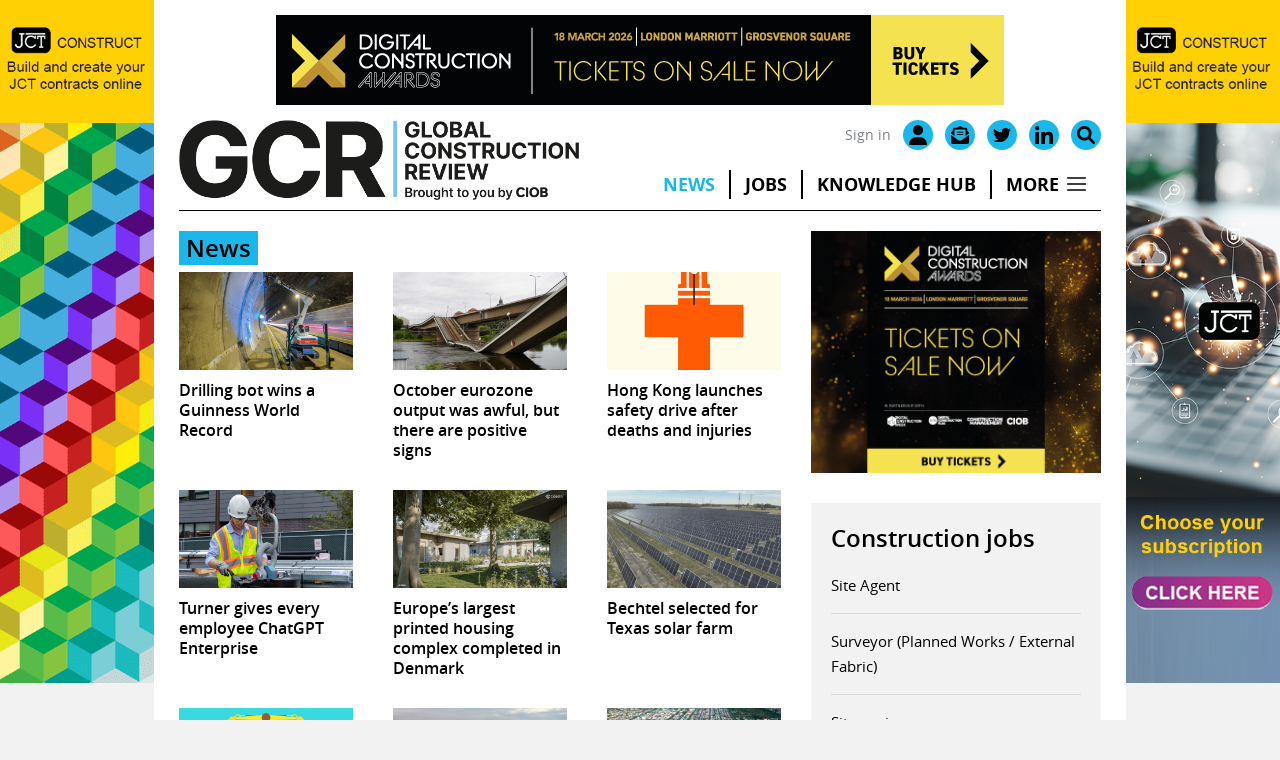

--- FILE ---
content_type: text/html; charset=utf8
request_url: https://www.globalconstructionreview.com/category/news/page/7/
body_size: 14515
content:
<!DOCTYPE html>
<html lang="en-GB">
<head>
	<meta charset="UTF-8">
	<link rel="profile" href="https://gmpg.org/xfn/11">
	<meta name='robots' content='index, follow, max-image-preview:large, max-snippet:-1, max-video-preview:-1' />

	<!-- This site is optimized with the Yoast SEO plugin v25.7 - https://yoast.com/wordpress/plugins/seo/ -->
	<title>News Archives - Page 7 of 716 - Global Construction Review</title>
<link crossorigin data-rocket-preconnect href="https://fonts.googleapis.com" rel="preconnect">
<link crossorigin data-rocket-preconnect href="https://www.google-analytics.com" rel="preconnect">
<link crossorigin data-rocket-preconnect href="https://www.googletagmanager.com" rel="preconnect">
<link crossorigin data-rocket-preconnect href="https://static.hotjar.com" rel="preconnect">
<link crossorigin data-rocket-preconnect href="https://script.hotjar.com" rel="preconnect">
<link crossorigin data-rocket-preconnect href="https://ads.atompublishing.co.uk" rel="preconnect">
<link data-rocket-preload as="style" href="https://fonts.googleapis.com/css2?family=Inter:wght@400;600;700&#038;display=swap" rel="preload">
<link href="https://fonts.googleapis.com/css2?family=Inter:wght@400;600;700&#038;display=swap" media="print" onload="this.media=&#039;all&#039;" rel="stylesheet">
<noscript><link rel="stylesheet" href="https://fonts.googleapis.com/css2?family=Inter:wght@400;600;700&#038;display=swap"></noscript><link rel="preload" data-rocket-preload as="image" href="https://ads.atompublishing.co.uk/images/ed5754441e4152d5ff389b2577fbdfce.gif" fetchpriority="high">
	<link rel="canonical" href="https://www.globalconstructionreview.com/category/news/page/7/" />
	<link rel="prev" href="https://www.globalconstructionreview.com/category/news/page/6/" />
	<link rel="next" href="https://www.globalconstructionreview.com/category/news/page/8/" />
	<meta property="og:locale" content="en_GB" />
	<meta property="og:type" content="article" />
	<meta property="og:title" content="News Archives - Page 7 of 716 - Global Construction Review" />
	<meta property="og:url" content="https://www.globalconstructionreview.com/category/news/" />
	<meta property="og:site_name" content="Global Construction Review" />
	<meta property="og:image" content="https://www.globalconstructionreview.com/wp-content/uploads/2022/03/fb-placeholder.png" />
	<meta property="og:image:width" content="1200" />
	<meta property="og:image:height" content="630" />
	<meta property="og:image:type" content="image/png" />
	<meta name="twitter:card" content="summary_large_image" />
	<meta name="twitter:site" content="@globalconreview" />
	<script type="application/ld+json" class="yoast-schema-graph">{"@context":"https://schema.org","@graph":[{"@type":"CollectionPage","@id":"https://www.globalconstructionreview.com/category/news/","url":"https://www.globalconstructionreview.com/category/news/page/7/","name":"News Archives - Page 7 of 716 - Global Construction Review","isPartOf":{"@id":"https://www.globalconstructionreview.com/#website"},"primaryImageOfPage":{"@id":"https://www.globalconstructionreview.com/category/news/page/7/#primaryimage"},"image":{"@id":"https://www.globalconstructionreview.com/category/news/page/7/#primaryimage"},"thumbnailUrl":"https://www.globalconstructionreview.com/wp-content/uploads/2025/11/bouygues.png","breadcrumb":{"@id":"https://www.globalconstructionreview.com/category/news/page/7/#breadcrumb"},"inLanguage":"en-GB"},{"@type":"ImageObject","inLanguage":"en-GB","@id":"https://www.globalconstructionreview.com/category/news/page/7/#primaryimage","url":"https://www.globalconstructionreview.com/wp-content/uploads/2025/11/bouygues.png","contentUrl":"https://www.globalconstructionreview.com/wp-content/uploads/2025/11/bouygues.png","width":1000,"height":558},{"@type":"BreadcrumbList","@id":"https://www.globalconstructionreview.com/category/news/page/7/#breadcrumb","itemListElement":[{"@type":"ListItem","position":1,"name":"Home","item":"https://www.globalconstructionreview.com/"},{"@type":"ListItem","position":2,"name":"News"}]},{"@type":"WebSite","@id":"https://www.globalconstructionreview.com/#website","url":"https://www.globalconstructionreview.com/","name":"Global Construction Review","description":"","publisher":{"@id":"https://www.globalconstructionreview.com/#organization"},"potentialAction":[{"@type":"SearchAction","target":{"@type":"EntryPoint","urlTemplate":"https://www.globalconstructionreview.com/?s={search_term_string}"},"query-input":{"@type":"PropertyValueSpecification","valueRequired":true,"valueName":"search_term_string"}}],"inLanguage":"en-GB"},{"@type":"Organization","@id":"https://www.globalconstructionreview.com/#organization","name":"Global Construction Review","url":"https://www.globalconstructionreview.com/","logo":{"@type":"ImageObject","inLanguage":"en-GB","@id":"https://www.globalconstructionreview.com/#/schema/logo/image/","url":"https://www.globalconstructionreview.com/wp-content/uploads/2021/04/GCR_logo.png.pagespeed.ce_.MM7TaD7CTU.png","contentUrl":"https://www.globalconstructionreview.com/wp-content/uploads/2021/04/GCR_logo.png.pagespeed.ce_.MM7TaD7CTU.png","width":657,"height":300,"caption":"Global Construction Review"},"image":{"@id":"https://www.globalconstructionreview.com/#/schema/logo/image/"},"sameAs":["https://x.com/globalconreview","https://www.linkedin.com/company/the-chartered-institute-of-building-ciob/"]}]}</script>
	<!-- / Yoast SEO plugin. -->


<link href='https://fonts.gstatic.com' crossorigin rel='preconnect' />
<link rel="alternate" type="application/rss+xml" title="Global Construction Review &raquo; Feed" href="https://www.globalconstructionreview.com/feed/" />
<link rel="alternate" type="application/rss+xml" title="Global Construction Review &raquo; Comments Feed" href="https://www.globalconstructionreview.com/comments/feed/" />
<script type="text/javascript" id="wpp-js" src="https://www.globalconstructionreview.com/wp-content/plugins/wordpress-popular-posts/assets/js/wpp.min.js?ver=7.3.3" data-sampling="1" data-sampling-rate="2" data-api-url="https://www.globalconstructionreview.com/wp-json/wordpress-popular-posts" data-post-id="0" data-token="a802c7c425" data-lang="0" data-debug="0"></script>
<link rel="alternate" type="application/rss+xml" title="Global Construction Review &raquo; News Category Feed" href="https://www.globalconstructionreview.com/category/news/feed/" />
<style id='wp-img-auto-sizes-contain-inline-css' type='text/css'>
img:is([sizes=auto i],[sizes^="auto," i]){contain-intrinsic-size:3000px 1500px}
/*# sourceURL=wp-img-auto-sizes-contain-inline-css */
</style>
<style id='wp-block-library-inline-css' type='text/css'>
:root{--wp-block-synced-color:#7a00df;--wp-block-synced-color--rgb:122,0,223;--wp-bound-block-color:var(--wp-block-synced-color);--wp-editor-canvas-background:#ddd;--wp-admin-theme-color:#007cba;--wp-admin-theme-color--rgb:0,124,186;--wp-admin-theme-color-darker-10:#006ba1;--wp-admin-theme-color-darker-10--rgb:0,107,160.5;--wp-admin-theme-color-darker-20:#005a87;--wp-admin-theme-color-darker-20--rgb:0,90,135;--wp-admin-border-width-focus:2px}@media (min-resolution:192dpi){:root{--wp-admin-border-width-focus:1.5px}}.wp-element-button{cursor:pointer}:root .has-very-light-gray-background-color{background-color:#eee}:root .has-very-dark-gray-background-color{background-color:#313131}:root .has-very-light-gray-color{color:#eee}:root .has-very-dark-gray-color{color:#313131}:root .has-vivid-green-cyan-to-vivid-cyan-blue-gradient-background{background:linear-gradient(135deg,#00d084,#0693e3)}:root .has-purple-crush-gradient-background{background:linear-gradient(135deg,#34e2e4,#4721fb 50%,#ab1dfe)}:root .has-hazy-dawn-gradient-background{background:linear-gradient(135deg,#faaca8,#dad0ec)}:root .has-subdued-olive-gradient-background{background:linear-gradient(135deg,#fafae1,#67a671)}:root .has-atomic-cream-gradient-background{background:linear-gradient(135deg,#fdd79a,#004a59)}:root .has-nightshade-gradient-background{background:linear-gradient(135deg,#330968,#31cdcf)}:root .has-midnight-gradient-background{background:linear-gradient(135deg,#020381,#2874fc)}:root{--wp--preset--font-size--normal:16px;--wp--preset--font-size--huge:42px}.has-regular-font-size{font-size:1em}.has-larger-font-size{font-size:2.625em}.has-normal-font-size{font-size:var(--wp--preset--font-size--normal)}.has-huge-font-size{font-size:var(--wp--preset--font-size--huge)}.has-text-align-center{text-align:center}.has-text-align-left{text-align:left}.has-text-align-right{text-align:right}.has-fit-text{white-space:nowrap!important}#end-resizable-editor-section{display:none}.aligncenter{clear:both}.items-justified-left{justify-content:flex-start}.items-justified-center{justify-content:center}.items-justified-right{justify-content:flex-end}.items-justified-space-between{justify-content:space-between}.screen-reader-text{border:0;clip-path:inset(50%);height:1px;margin:-1px;overflow:hidden;padding:0;position:absolute;width:1px;word-wrap:normal!important}.screen-reader-text:focus{background-color:#ddd;clip-path:none;color:#444;display:block;font-size:1em;height:auto;left:5px;line-height:normal;padding:15px 23px 14px;text-decoration:none;top:5px;width:auto;z-index:100000}html :where(.has-border-color){border-style:solid}html :where([style*=border-top-color]){border-top-style:solid}html :where([style*=border-right-color]){border-right-style:solid}html :where([style*=border-bottom-color]){border-bottom-style:solid}html :where([style*=border-left-color]){border-left-style:solid}html :where([style*=border-width]){border-style:solid}html :where([style*=border-top-width]){border-top-style:solid}html :where([style*=border-right-width]){border-right-style:solid}html :where([style*=border-bottom-width]){border-bottom-style:solid}html :where([style*=border-left-width]){border-left-style:solid}html :where(img[class*=wp-image-]){height:auto;max-width:100%}:where(figure){margin:0 0 1em}html :where(.is-position-sticky){--wp-admin--admin-bar--position-offset:var(--wp-admin--admin-bar--height,0px)}@media screen and (max-width:600px){html :where(.is-position-sticky){--wp-admin--admin-bar--position-offset:0px}}

/*# sourceURL=wp-block-library-inline-css */
</style><style id='global-styles-inline-css' type='text/css'>
:root{--wp--preset--aspect-ratio--square: 1;--wp--preset--aspect-ratio--4-3: 4/3;--wp--preset--aspect-ratio--3-4: 3/4;--wp--preset--aspect-ratio--3-2: 3/2;--wp--preset--aspect-ratio--2-3: 2/3;--wp--preset--aspect-ratio--16-9: 16/9;--wp--preset--aspect-ratio--9-16: 9/16;--wp--preset--color--black: #000000;--wp--preset--color--cyan-bluish-gray: #abb8c3;--wp--preset--color--white: #ffffff;--wp--preset--color--pale-pink: #f78da7;--wp--preset--color--vivid-red: #cf2e2e;--wp--preset--color--luminous-vivid-orange: #ff6900;--wp--preset--color--luminous-vivid-amber: #fcb900;--wp--preset--color--light-green-cyan: #7bdcb5;--wp--preset--color--vivid-green-cyan: #00d084;--wp--preset--color--pale-cyan-blue: #8ed1fc;--wp--preset--color--vivid-cyan-blue: #0693e3;--wp--preset--color--vivid-purple: #9b51e0;--wp--preset--color--blue: #05306F;--wp--preset--color--grey: #FAFAFA;--wp--preset--gradient--vivid-cyan-blue-to-vivid-purple: linear-gradient(135deg,rgb(6,147,227) 0%,rgb(155,81,224) 100%);--wp--preset--gradient--light-green-cyan-to-vivid-green-cyan: linear-gradient(135deg,rgb(122,220,180) 0%,rgb(0,208,130) 100%);--wp--preset--gradient--luminous-vivid-amber-to-luminous-vivid-orange: linear-gradient(135deg,rgb(252,185,0) 0%,rgb(255,105,0) 100%);--wp--preset--gradient--luminous-vivid-orange-to-vivid-red: linear-gradient(135deg,rgb(255,105,0) 0%,rgb(207,46,46) 100%);--wp--preset--gradient--very-light-gray-to-cyan-bluish-gray: linear-gradient(135deg,rgb(238,238,238) 0%,rgb(169,184,195) 100%);--wp--preset--gradient--cool-to-warm-spectrum: linear-gradient(135deg,rgb(74,234,220) 0%,rgb(151,120,209) 20%,rgb(207,42,186) 40%,rgb(238,44,130) 60%,rgb(251,105,98) 80%,rgb(254,248,76) 100%);--wp--preset--gradient--blush-light-purple: linear-gradient(135deg,rgb(255,206,236) 0%,rgb(152,150,240) 100%);--wp--preset--gradient--blush-bordeaux: linear-gradient(135deg,rgb(254,205,165) 0%,rgb(254,45,45) 50%,rgb(107,0,62) 100%);--wp--preset--gradient--luminous-dusk: linear-gradient(135deg,rgb(255,203,112) 0%,rgb(199,81,192) 50%,rgb(65,88,208) 100%);--wp--preset--gradient--pale-ocean: linear-gradient(135deg,rgb(255,245,203) 0%,rgb(182,227,212) 50%,rgb(51,167,181) 100%);--wp--preset--gradient--electric-grass: linear-gradient(135deg,rgb(202,248,128) 0%,rgb(113,206,126) 100%);--wp--preset--gradient--midnight: linear-gradient(135deg,rgb(2,3,129) 0%,rgb(40,116,252) 100%);--wp--preset--font-size--small: 14px;--wp--preset--font-size--medium: 20px;--wp--preset--font-size--large: 24px;--wp--preset--font-size--x-large: 42px;--wp--preset--font-size--normal: 20px;--wp--preset--spacing--20: 0.44rem;--wp--preset--spacing--30: 0.67rem;--wp--preset--spacing--40: 1rem;--wp--preset--spacing--50: 1.5rem;--wp--preset--spacing--60: 2.25rem;--wp--preset--spacing--70: 3.38rem;--wp--preset--spacing--80: 5.06rem;--wp--preset--shadow--natural: 6px 6px 9px rgba(0, 0, 0, 0.2);--wp--preset--shadow--deep: 12px 12px 50px rgba(0, 0, 0, 0.4);--wp--preset--shadow--sharp: 6px 6px 0px rgba(0, 0, 0, 0.2);--wp--preset--shadow--outlined: 6px 6px 0px -3px rgb(255, 255, 255), 6px 6px rgb(0, 0, 0);--wp--preset--shadow--crisp: 6px 6px 0px rgb(0, 0, 0);}:where(.is-layout-flex){gap: 0.5em;}:where(.is-layout-grid){gap: 0.5em;}body .is-layout-flex{display: flex;}.is-layout-flex{flex-wrap: wrap;align-items: center;}.is-layout-flex > :is(*, div){margin: 0;}body .is-layout-grid{display: grid;}.is-layout-grid > :is(*, div){margin: 0;}:where(.wp-block-columns.is-layout-flex){gap: 2em;}:where(.wp-block-columns.is-layout-grid){gap: 2em;}:where(.wp-block-post-template.is-layout-flex){gap: 1.25em;}:where(.wp-block-post-template.is-layout-grid){gap: 1.25em;}.has-black-color{color: var(--wp--preset--color--black) !important;}.has-cyan-bluish-gray-color{color: var(--wp--preset--color--cyan-bluish-gray) !important;}.has-white-color{color: var(--wp--preset--color--white) !important;}.has-pale-pink-color{color: var(--wp--preset--color--pale-pink) !important;}.has-vivid-red-color{color: var(--wp--preset--color--vivid-red) !important;}.has-luminous-vivid-orange-color{color: var(--wp--preset--color--luminous-vivid-orange) !important;}.has-luminous-vivid-amber-color{color: var(--wp--preset--color--luminous-vivid-amber) !important;}.has-light-green-cyan-color{color: var(--wp--preset--color--light-green-cyan) !important;}.has-vivid-green-cyan-color{color: var(--wp--preset--color--vivid-green-cyan) !important;}.has-pale-cyan-blue-color{color: var(--wp--preset--color--pale-cyan-blue) !important;}.has-vivid-cyan-blue-color{color: var(--wp--preset--color--vivid-cyan-blue) !important;}.has-vivid-purple-color{color: var(--wp--preset--color--vivid-purple) !important;}.has-black-background-color{background-color: var(--wp--preset--color--black) !important;}.has-cyan-bluish-gray-background-color{background-color: var(--wp--preset--color--cyan-bluish-gray) !important;}.has-white-background-color{background-color: var(--wp--preset--color--white) !important;}.has-pale-pink-background-color{background-color: var(--wp--preset--color--pale-pink) !important;}.has-vivid-red-background-color{background-color: var(--wp--preset--color--vivid-red) !important;}.has-luminous-vivid-orange-background-color{background-color: var(--wp--preset--color--luminous-vivid-orange) !important;}.has-luminous-vivid-amber-background-color{background-color: var(--wp--preset--color--luminous-vivid-amber) !important;}.has-light-green-cyan-background-color{background-color: var(--wp--preset--color--light-green-cyan) !important;}.has-vivid-green-cyan-background-color{background-color: var(--wp--preset--color--vivid-green-cyan) !important;}.has-pale-cyan-blue-background-color{background-color: var(--wp--preset--color--pale-cyan-blue) !important;}.has-vivid-cyan-blue-background-color{background-color: var(--wp--preset--color--vivid-cyan-blue) !important;}.has-vivid-purple-background-color{background-color: var(--wp--preset--color--vivid-purple) !important;}.has-black-border-color{border-color: var(--wp--preset--color--black) !important;}.has-cyan-bluish-gray-border-color{border-color: var(--wp--preset--color--cyan-bluish-gray) !important;}.has-white-border-color{border-color: var(--wp--preset--color--white) !important;}.has-pale-pink-border-color{border-color: var(--wp--preset--color--pale-pink) !important;}.has-vivid-red-border-color{border-color: var(--wp--preset--color--vivid-red) !important;}.has-luminous-vivid-orange-border-color{border-color: var(--wp--preset--color--luminous-vivid-orange) !important;}.has-luminous-vivid-amber-border-color{border-color: var(--wp--preset--color--luminous-vivid-amber) !important;}.has-light-green-cyan-border-color{border-color: var(--wp--preset--color--light-green-cyan) !important;}.has-vivid-green-cyan-border-color{border-color: var(--wp--preset--color--vivid-green-cyan) !important;}.has-pale-cyan-blue-border-color{border-color: var(--wp--preset--color--pale-cyan-blue) !important;}.has-vivid-cyan-blue-border-color{border-color: var(--wp--preset--color--vivid-cyan-blue) !important;}.has-vivid-purple-border-color{border-color: var(--wp--preset--color--vivid-purple) !important;}.has-vivid-cyan-blue-to-vivid-purple-gradient-background{background: var(--wp--preset--gradient--vivid-cyan-blue-to-vivid-purple) !important;}.has-light-green-cyan-to-vivid-green-cyan-gradient-background{background: var(--wp--preset--gradient--light-green-cyan-to-vivid-green-cyan) !important;}.has-luminous-vivid-amber-to-luminous-vivid-orange-gradient-background{background: var(--wp--preset--gradient--luminous-vivid-amber-to-luminous-vivid-orange) !important;}.has-luminous-vivid-orange-to-vivid-red-gradient-background{background: var(--wp--preset--gradient--luminous-vivid-orange-to-vivid-red) !important;}.has-very-light-gray-to-cyan-bluish-gray-gradient-background{background: var(--wp--preset--gradient--very-light-gray-to-cyan-bluish-gray) !important;}.has-cool-to-warm-spectrum-gradient-background{background: var(--wp--preset--gradient--cool-to-warm-spectrum) !important;}.has-blush-light-purple-gradient-background{background: var(--wp--preset--gradient--blush-light-purple) !important;}.has-blush-bordeaux-gradient-background{background: var(--wp--preset--gradient--blush-bordeaux) !important;}.has-luminous-dusk-gradient-background{background: var(--wp--preset--gradient--luminous-dusk) !important;}.has-pale-ocean-gradient-background{background: var(--wp--preset--gradient--pale-ocean) !important;}.has-electric-grass-gradient-background{background: var(--wp--preset--gradient--electric-grass) !important;}.has-midnight-gradient-background{background: var(--wp--preset--gradient--midnight) !important;}.has-small-font-size{font-size: var(--wp--preset--font-size--small) !important;}.has-medium-font-size{font-size: var(--wp--preset--font-size--medium) !important;}.has-large-font-size{font-size: var(--wp--preset--font-size--large) !important;}.has-x-large-font-size{font-size: var(--wp--preset--font-size--x-large) !important;}
/*# sourceURL=global-styles-inline-css */
</style>

<style id='classic-theme-styles-inline-css' type='text/css'>
/*! This file is auto-generated */
.wp-block-button__link{color:#fff;background-color:#32373c;border-radius:9999px;box-shadow:none;text-decoration:none;padding:calc(.667em + 2px) calc(1.333em + 2px);font-size:1.125em}.wp-block-file__button{background:#32373c;color:#fff;text-decoration:none}
/*# sourceURL=/wp-includes/css/classic-themes.min.css */
</style>
<link rel='stylesheet' id='wpa-css-css' href='https://www.globalconstructionreview.com/wp-content/plugins/honeypot/includes/css/wpa.css?ver=2.2.05' type='text/css' media='all' />
<link rel='stylesheet' id='wordpress-popular-posts-css-css' href='https://www.globalconstructionreview.com/wp-content/plugins/wordpress-popular-posts/assets/css/wpp.css?ver=7.3.3' type='text/css' media='all' />
<link rel='stylesheet' id='fancybox-css' href='https://www.globalconstructionreview.com/wp-content/themes/base/assets/css/fancybox-core.css?ver=6.9' type='text/css' media='all' />
<link rel='stylesheet' id='aos-css' href='https://www.globalconstructionreview.com/wp-content/themes/base/assets/css/aos.css?ver=6.9' type='text/css' media='all' />
<link rel='stylesheet' id='tiny-slider-css' href='https://www.globalconstructionreview.com/wp-content/themes/base/assets/css/tiny-slider.css?ver=6.9' type='text/css' media='all' />
<link rel='stylesheet' id='ea-style-css' href='https://www.globalconstructionreview.com/wp-content/themes/base/assets/css/main.css?ver=1688554283' type='text/css' media='all' />
<link rel='stylesheet' id='child-theme-css-css' href='https://www.globalconstructionreview.com/wp-content/themes/base-child/style.css?ver=1760955903' type='text/css' media='all' />
<script type="text/javascript" src="https://www.globalconstructionreview.com/wp-includes/js/jquery/jquery.min.js?ver=3.7.1" id="jquery-core-js"></script>
<link rel="https://api.w.org/" href="https://www.globalconstructionreview.com/wp-json/" /><link rel="alternate" title="JSON" type="application/json" href="https://www.globalconstructionreview.com/wp-json/wp/v2/categories/8" /><link rel="preconnect" href="https://cdnjs.cloudflare.com">            <style id="wpp-loading-animation-styles">@-webkit-keyframes bgslide{from{background-position-x:0}to{background-position-x:-200%}}@keyframes bgslide{from{background-position-x:0}to{background-position-x:-200%}}.wpp-widget-block-placeholder,.wpp-shortcode-placeholder{margin:0 auto;width:60px;height:3px;background:#dd3737;background:linear-gradient(90deg,#dd3737 0%,#571313 10%,#dd3737 100%);background-size:200% auto;border-radius:3px;-webkit-animation:bgslide 1s infinite linear;animation:bgslide 1s infinite linear}</style>
            <meta charset="UTF-8"><meta name="viewport" content="width=device-width, initial-scale=1"><link rel="profile" href="https://gmpg.org/xfn/11"><link rel="pingback" href="https://www.globalconstructionreview.com/xmlrpc.php">    <link rel="icon" href="https://www.globalconstructionreview.com/wp-content/uploads/2022/07/cropped-GCR-favicon_compressed-32x32.png" sizes="32x32" />
<link rel="icon" href="https://www.globalconstructionreview.com/wp-content/uploads/2022/07/cropped-GCR-favicon_compressed-192x192.png" sizes="192x192" />
<link rel="apple-touch-icon" href="https://www.globalconstructionreview.com/wp-content/uploads/2022/07/cropped-GCR-favicon_compressed-180x180.png" />
<meta name="msapplication-TileImage" content="https://www.globalconstructionreview.com/wp-content/uploads/2022/07/cropped-GCR-favicon_compressed-270x270.png" />
	<link rel="preconnect" href="https://fonts.gstatic.com" crossorigin>
 

<!-- Google Tag Manager -->
<script>(function(w,d,s,l,i){w[l]=w[l]||[];w[l].push({'gtm.start':
new Date().getTime(),event:'gtm.js'});var f=d.getElementsByTagName(s)[0],
j=d.createElement(s),dl=l!='dataLayer'?'&l='+l:'';j.async=true;j.src=
'https://www.googletagmanager.com/gtm.js?id='+i+dl;f.parentNode.insertBefore(j,f);
})(window,document,'script','dataLayer','GTM-PXW2JLS');</script>
<!-- End Google Tag Manager -->

<!-- Global site tag (gtag.js) - Google Analytics -->
<script async src="https://www.googletagmanager.com/gtag/js?id=UA-367605-6"></script>
<script>
  window.dataLayer = window.dataLayer || [];
  function gtag(){dataLayer.push(arguments);}
  gtag('js', new Date());

  gtag('config', 'UA-367605-6');
</script>

<!-- Google tag GA4 (gtag.js) -->
<script async src="https://www.googletagmanager.com/gtag/js?id=G-JZLCV1TZP7"></script>
<script>
  window.dataLayer = window.dataLayer || [];
  function gtag(){dataLayer.push(arguments);}
  gtag('js', new Date());

  gtag('config', 'G-JZLCV1TZP7');
</script>
<!-- End GA4 -->	<!--[if (lt IE 9)]><script src="https://cdnjs.cloudflare.com/ajax/libs/tiny-slider/2.9.3/min/tiny-slider.helper.ie8.js"></script><![endif]-->
<meta name="generator" content="WP Rocket 3.19.3" data-wpr-features="wpr_preconnect_external_domains wpr_oci wpr_image_dimensions wpr_preload_links wpr_desktop" /></head>

<body class="archive paged category category-news category-8 wp-embed-responsive paged-7 category-paged-7 wp-theme-base wp-child-theme-base-child user-registration-page">
<!-- Google Tag Manager (noscript) -->
<noscript><iframe src="https://www.googletagmanager.com/ns.html?id=GTM-PXW2JLS"
height="0" width="0" style="display:none;visibility:hidden"></iframe></noscript>
<!-- End Google Tag Manager (noscript) --> 
		<a class="skip-link screen-reader-text" href="#main-content">Skip to content</a>

<div  class="ad-container-fireplace">
<div  class="ad-container ad-container-fireplace-left"><ins data-revive-zoneid="40" data-revive-id="e9d126c914e0a94bda887430ad4165e1"></ins></div>
<div  class="ad-container ad-container-fireplace-right"><ins data-revive-zoneid="41" data-revive-id="e9d126c914e0a94bda887430ad4165e1"></ins></div>
</div>

        
	<header  id="masthead" class="site-header">
		<div  class="inside-header">
							    <script type="text/javascript">
jQuery(document).ready(function(){
 jQuery('.header-search-icon').click(function() {
   jQuery('.search-header-container').toggleClass('search-active');
  });
});

jQuery(document).ready(function(){
 jQuery('#menu-item-1511').click(function() {
 	jQuery('#menu-item-1511').toggleClass('more-active');
   jQuery('.more-header-container').toggleClass('more-active');
  });
});

jQuery(document).ready(function(){
 jQuery('#menu-item-53202').click(function() {
 	jQuery('#menu-item-53202').toggleClass('more-active');
   jQuery('.more-header-container').toggleClass('more-active');
  });
});

jQuery(document).ready(function(){
jQuery(window).scroll(function() {
	 
    if (jQuery(this).scrollTop() > 34){  
        jQuery('.ad-container-fireplace').addClass("adscroll");
    }
    else{
        jQuery('.ad-container-fireplace').removeClass("adscroll");
    }
});
});
</script>

<div  class="block-inner top-fireplace">
<div class="ad-container ad-container-fireplace-top"></div>
</div>

<div  class="block-inner heading-menu-container">
	<div class="head-ads-container header-column">
	           	<div class="ad-container ad-container-728-leaderboard">
<ins data-revive-zoneid="2" data-revive-id="e9d126c914e0a94bda887430ad4165e1"></ins>
</div>
	</div>

<div class="header-column icon-mobile-container">
		<div class="header-icon-container">
			<ul class="header-icons">
									<li class="register-login"><a href="/my-account/" aria-label="site login">Sign in</a></li>
								<li class="my-account"><a href="/my-account/" aria-label="my account"><img width="82" height="81" src="/wp-content/uploads/2021/04/login-icon.png" alt=""></a></li>
				<li class="header-search-icon"><a href="#" aria-label="Search" type="search-form"><img width="79" height="79" src="/wp-content/uploads/2021/04/search-icon.png" alt=""></a></li>
			</ul>
		</div>
</div>

<div class="header-column logo-menu-container">
	<div class="header-column header-logo-container">
		
					<a href="https://www.globalconstructionreview.com"><img width="1473" height="294" src="https://www.globalconstructionreview.com/wp-content/uploads/2022/08/gcr-logo-cropped.png" alt="Global Construction Review" /></a>
			</div>
	<div class="header-column menu-container">
		<div class="header-icon-container">
			<ul class="header-icons">
									<li class="register-login"><a href="/my-account/" aria-label="site login">Sign in</a></li>
								<li class="header-icon"><a href="/my-account/" aria-label="my account"><img width="448" height="511" src="/wp-content/uploads/2022/07/user-icon-black.svg" alt=""></a></li>
				<li class="header-icon"><a href="/newsletter/" rel="noopener" aria-label="Email"><img width="512" height="512" src="/wp-content/uploads/2022/07/mail-icon-black.svg" alt=""></a></li>
				<li class="header-icon"><a href="https://twitter.com/globalconreview" rel="noopener" aria-label="Twitter" target="_blank"><img width="511" height="415" src="/wp-content/uploads/2022/07/twitter-logo-black.svg" alt=""></a></li>
				<li class="header-icon"><a href="https://www.linkedin.com/company/global-construction-review/" rel="noopener" aria-label="LinkedIn" target="_blank"><img width="448" height="447" src="/wp-content/uploads/2022/07/linkedin-logo-black.svg" alt=""></a></li>
				<li class="header-search-icon header-icon"><a href="#" aria-label="Search" type="search-form"><img width="511" height="512" src="/wp-content/uploads/2022/07/search-icon-black.svg" alt=""></a></li>
			</ul>
		</div>
					<div class="menu-primary-menu-container"><ul id="menu-primary-menu" class="menu"><li id="menu-item-662" class="menu-item current-menu-item"><a href="https://www.globalconstructionreview.com/category/news/" aria-current="page">News</a></li>
<li id="menu-item-57477" class="menu-item"><a target="_blank" href="https://ciobjobs.com/?_gl=1*1ofa314*_ga*MjA3NzI1OTc2MS4xNjQ4MDM3MjQw*_ga_F61MZQDHYK*MTY2MjcyOTI2Ny4zMC4wLjE2NjI3MjkyNjcuMC4wLjA.">Jobs</a></li>
<li id="menu-item-69976" class="menu-item"><a href="https://www.globalconstructionreview.com/category/machinery/">Machinery</a></li>
<li id="menu-item-70749" class="menu-item"><a href="https://www.globalconstructionreview.com/category/knowledge-hub/">Knowledge Hub</a></li>
<li id="menu-item-663" class="menu-item"><a href="https://www.globalconstructionreview.com/category/perspectives/">Perspectives</a></li>
<li id="menu-item-1511" class="menu-item"><a href="#">More</a></li>
</ul></div>		
<div class="mobile-inline-icons">
<ul>
<li class="my-account"><a href="/my-account/" aria-label="my account"><img width="82" height="81" src="/wp-content/uploads/2021/04/login-icon.png" alt=""></a></li>
<li class="header-search-icon"><a href="#" aria-label="Search" type="search-form"><img width="79" height="79" src="/wp-content/uploads/2021/04/search-icon.png" alt=""></a></li>
</ul>
</div>

		<div class="menu-icon mobile-menu-icon">
			<div class="button_container" id="toggle">
<div class="mobile-menu-wrap">
<span class="top"></span>
<span class="middle"></span>
<span class="bottom"></span>
</div>
      		</div>
		</div>
		<div class="menu-wrap mobile-menu-container">
			<div class="menu-container-inner">
									<div class="menu-mobile-menu-container"><ul id="menu-mobile-menu" class="menu"><li id="menu-item-695" class="menu-item current-menu-item"><a href="https://www.globalconstructionreview.com/category/news/" aria-current="page">News</a></li>
<li id="menu-item-57476" class="menu-item"><a target="_blank" href="https://ciobjobs.com/?_gl=1*1ofa314*_ga*MjA3NzI1OTc2MS4xNjQ4MDM3MjQw*_ga_F61MZQDHYK*MTY2MjcyOTI2Ny4zMC4wLjE2NjI3MjkyNjcuMC4wLjA.">Jobs</a></li>
<li id="menu-item-69978" class="menu-item"><a href="https://www.globalconstructionreview.com/category/machinery/">Machinery</a></li>
<li id="menu-item-692" class="menu-item"><a href="https://www.globalconstructionreview.com/category/companies/">Companies</a></li>
<li id="menu-item-693" class="menu-item"><a href="https://www.globalconstructionreview.com/category/innovation/">Innovation</a></li>
<li id="menu-item-694" class="menu-item"><a href="https://www.globalconstructionreview.com/category/markets/">Markets</a></li>
<li id="menu-item-696" class="menu-item"><a href="https://www.globalconstructionreview.com/category/perspectives/">Perspectives</a></li>
<li id="menu-item-697" class="menu-item"><a href="https://www.globalconstructionreview.com/category/projects/">Projects</a></li>
<li id="menu-item-698" class="menu-item"><a href="https://www.globalconstructionreview.com/category/trends/">Trends</a></li>
<li id="menu-item-69979" class="menu-item"><a href="https://www.globalconstructionreview.com/category/video/">Video</a></li>
<li id="menu-item-64895" class="menu-item"><a href="https://www.globalconstructionreview.com/category/knowledge-hub/">Knowledge Hub</a></li>
</ul></div>								<div class="mobile-menu-top">
					
<form role="search" method="get" class="search-form" action="https://www.globalconstructionreview.com/">
	<label>
		<span class="screen-reader-text">Search for</span>
		<input type="search" class="search-field" placeholder="Search&hellip;" value="" name="s" title="Search for" />
	</label>
	<button type="submit" class="search-submit">Submit</button>
</form>
				</div>
				<div class="mobile-menu-bottom">
					<ul id="menu-mobile-menu-bottom" class="menu">
						<li><a href="/my-account/" aria-label="my account">My Account</a></li>
						<li class="menu-item"><a href="/newsletter/">Newsletter</a></li>
						<li class="menu-item"><a href="/advertising/">Advertise</a></li>
						<li class="menu-item"><a href="/contact-us/">Contact Us</a></li>
					</ul>
				</div>
				<div class="mobile-menu-bottom-social">
					<ul id="menu-mobile-menu-bottom-social" class="menu">
						<li class="menu-item"><a href="https://twitter.com/globalconreview" rel="noopener" aria-label="Twitter" target="_blank"><img width="511" height="415" src="/wp-content/uploads/2022/07/twitter-logo-white.svg" alt=""><span>Twitter</span></a></li>
						<li class="menu-item"><a href="https://www.linkedin.com/company/global-construction-review/" rel="noopener" aria-label="LinkedIn" target="_blank"><img width="448" height="447" src="/wp-content/uploads/2022/07/linkedin-logo-white.svg" alt=""><span>LinkedIn</span></a></li>
					</ul>
				</div>

			</div>
		</div>

	</div>
</div>
<div class="header-column search-header-container">
	<div class="header-column search-header-inner">	
		
<form role="search" method="get" class="search-form" action="https://www.globalconstructionreview.com/">
	<label>
		<span class="screen-reader-text">Search for</span>
		<input type="search" class="search-field" placeholder="Search&hellip;" value="" name="s" title="Search for" />
	</label>
	<button type="submit" class="search-submit">Submit</button>
</form>
	</div>
</div>
<div class="header-column more-header-container">
	<div class="header-column more-header-inner">
					<div class="menu-more-menu-container"><ul id="menu-more-menu" class="menu"><li id="menu-item-70757" class="menu-item"><a href="https://www.globalconstructionreview.com/category/knowledge-hub/">Knowledge Hub</a></li>
<li id="menu-item-69986" class="menu-item"><a href="https://www.globalconstructionreview.com/category/machinery/">Machinery</a></li>
<li id="menu-item-50878" class="menu-item"><a href="https://www.globalconstructionreview.com/category/perspectives/">Perspectives</a></li>
<li id="menu-item-50877" class="menu-item"><a href="https://www.globalconstructionreview.com/category/projects/">Projects</a></li>
<li id="menu-item-50876" class="menu-item"><a href="https://www.globalconstructionreview.com/category/trends/">Trends</a></li>
<li id="menu-item-69977" class="menu-item"><a href="https://www.globalconstructionreview.com/category/video/">Video</a></li>
<li id="menu-item-1509" class="menu-item"><a href="https://www.globalconstructionreview.com/category/innovation/">Innovation</a></li>
<li id="menu-item-1510" class="menu-item"><a href="https://www.globalconstructionreview.com/category/companies/">Companies</a></li>
<li id="menu-item-57478" class="menu-item"><a href="https://www.globalconstructionreview.com/category/markets/">Markets</a></li>
</ul></div>				<div class="more-bottom-column">
			<div class="more-column">
				<div class="more-column-head">
					<img width="81" height="80" src="/wp-content/uploads/2021/04/email-icon.png" alt="">
				<a href="/newsletter/">
					<strong>Newsletter</strong>
				</a>
				</div>
					<p class="more-column-para">Sign up to the GCR newsletter for free, delivered direct to your inbox.</p>
			</div>
			<div class="more-column">
				<div class="more-column-head">
				<img width="512" height="401" src="/wp-content/uploads/2021/04/megaphone-new.svg" alt="">
				<a href="/advertising/">
					<strong>Advertise</strong>
				</a>
				</div>
					<p class="more-column-para">Reach 97,000 UK and global construction experts.</p>
			</div>
		</div>
	</div>
</div>

		
	
</div>					</div><!-- .inside-header -->
	</header>

	<div  id="page" class="page-container">
		<div  id="main-content" class="site-content">

	<div  id="primary" class="content-area">
		<main class="site-main" role="main">
<div class="catgory-heading"><h1>News</h1></div>

<div class="post-loop-wrap">

<article id="post-71675" class="type-post hentry">
    <div class="inside-article">
        <div class="inside-article-inner">
        <div class="post-image">
            <a href="https://www.globalconstructionreview.com/drilling-bot-wins-a-guinness-world-record/" title="Drilling bot wins a Guinness World Record">
                            <img width="600" height="338" src="https://www.globalconstructionreview.com/wp-content/uploads/2025/11/fischer-BauBot-Guiness-World-Record_1-600x338.jpg" class="attachment-loop-size size-loop-size wp-post-image" alt="" decoding="async" fetchpriority="high" />                        </a>
        </div>
        <div class="post-content-wrap">
            <div class="post-title"><a href="https://www.globalconstructionreview.com/drilling-bot-wins-a-guinness-world-record/" title="Drilling bot wins a Guinness World Record"><h3 class="entry-title" itemprop="headline">Drilling bot wins a Guinness World Record</h3></a></div>
        </div>
    </div>
    </div><!-- .inside-article -->
</article><!-- #post-## -->

<article id="post-71672" class="type-post hentry">
    <div class="inside-article">
        <div class="inside-article-inner">
        <div class="post-image">
            <a href="https://www.globalconstructionreview.com/october-eurozone-output-was-awful-but-there-are-positive-signs/" title="October eurozone output was awful, but there are positive signs">
                            <img width="600" height="338" src="https://www.globalconstructionreview.com/wp-content/uploads/2025/11/150125-Carola-collapse-600x338.jpg" class="attachment-loop-size size-loop-size wp-post-image" alt="" decoding="async" />                        </a>
        </div>
        <div class="post-content-wrap">
            <div class="post-title"><a href="https://www.globalconstructionreview.com/october-eurozone-output-was-awful-but-there-are-positive-signs/" title="October eurozone output was awful, but there are positive signs"><h3 class="entry-title" itemprop="headline">October eurozone output was awful, but there are positive signs</h3></a></div>
        </div>
    </div>
    </div><!-- .inside-article -->
</article><!-- #post-## -->

<article id="post-71669" class="type-post hentry">
    <div class="inside-article">
        <div class="inside-article-inner">
        <div class="post-image">
            <a href="https://www.globalconstructionreview.com/hong-kong-launches-safety-drive-after-deaths-and-injuries/" title="Hong Kong launches safety drive after deaths and injuries">
                            <img width="600" height="338" src="https://www.globalconstructionreview.com/wp-content/uploads/2025/11/GCR_Injury_clean-600x338.jpg" class="attachment-loop-size size-loop-size wp-post-image" alt="" decoding="async" />                        </a>
        </div>
        <div class="post-content-wrap">
            <div class="post-title"><a href="https://www.globalconstructionreview.com/hong-kong-launches-safety-drive-after-deaths-and-injuries/" title="Hong Kong launches safety drive after deaths and injuries"><h3 class="entry-title" itemprop="headline">Hong Kong launches safety drive after deaths and injuries</h3></a></div>
        </div>
    </div>
    </div><!-- .inside-article -->
</article><!-- #post-## -->

<article id="post-71666" class="type-post hentry">
    <div class="inside-article">
        <div class="inside-article-inner">
        <div class="post-image">
            <a href="https://www.globalconstructionreview.com/turner-gives-every-employee-chatgpt-enterprise/" title="Turner gives every employee ChatGPT Enterprise">
                            <img width="600" height="338" src="https://www.globalconstructionreview.com/wp-content/uploads/2025/11/Turner-employee-600x338.jpg" class="attachment-loop-size size-loop-size wp-post-image" alt="" decoding="async" />                        </a>
        </div>
        <div class="post-content-wrap">
            <div class="post-title"><a href="https://www.globalconstructionreview.com/turner-gives-every-employee-chatgpt-enterprise/" title="Turner gives every employee ChatGPT Enterprise"><h3 class="entry-title" itemprop="headline">Turner gives every employee ChatGPT Enterprise</h3></a></div>
        </div>
    </div>
    </div><!-- .inside-article -->
</article><!-- #post-## -->

<article id="post-71661" class="type-post hentry">
    <div class="inside-article">
        <div class="inside-article-inner">
        <div class="post-image">
            <a href="https://www.globalconstructionreview.com/europes-largest-printed-housing-complex-completed-in-denmark/" title="Europe’s largest printed housing complex completed in Denmark">
                            <img width="600" height="338" src="https://www.globalconstructionreview.com/wp-content/uploads/2025/11/conc1-600x338.jpg" class="attachment-loop-size size-loop-size wp-post-image" alt="" decoding="async" srcset="https://www.globalconstructionreview.com/wp-content/uploads/2025/11/conc1-600x338.jpg 600w, https://www.globalconstructionreview.com/wp-content/uploads/2025/11/conc1-768x432.jpg 768w, https://www.globalconstructionreview.com/wp-content/uploads/2025/11/conc1.jpg 1000w" sizes="(max-width: 600px) 100vw, 600px" />                        </a>
        </div>
        <div class="post-content-wrap">
            <div class="post-title"><a href="https://www.globalconstructionreview.com/europes-largest-printed-housing-complex-completed-in-denmark/" title="Europe’s largest printed housing complex completed in Denmark"><h3 class="entry-title" itemprop="headline">Europe’s largest printed housing complex completed in Denmark</h3></a></div>
        </div>
    </div>
    </div><!-- .inside-article -->
</article><!-- #post-## -->

<article id="post-71657" class="type-post hentry">
    <div class="inside-article">
        <div class="inside-article-inner">
        <div class="post-image">
            <a href="https://www.globalconstructionreview.com/bechtel-selected-for-texas-solar-farm/" title="Bechtel selected for Texas solar farm">
                            <img width="600" height="338" src="https://www.globalconstructionreview.com/wp-content/uploads/2025/11/bechtel-1-600x338.jpg" class="attachment-loop-size size-loop-size wp-post-image" alt="" decoding="async" />                        </a>
        </div>
        <div class="post-content-wrap">
            <div class="post-title"><a href="https://www.globalconstructionreview.com/bechtel-selected-for-texas-solar-farm/" title="Bechtel selected for Texas solar farm"><h3 class="entry-title" itemprop="headline">Bechtel selected for Texas solar farm</h3></a></div>
        </div>
    </div>
    </div><!-- .inside-article -->
</article><!-- #post-## -->

<article id="post-71654" class="type-post hentry">
    <div class="inside-article">
        <div class="inside-article-inner">
        <div class="post-image">
            <a href="https://www.globalconstructionreview.com/contractors-road-job-bid-thrown-out-over-ai-hallucinations/" title="Contractor’s road-job bid thrown out over AI hallucinations">
                            <img width="600" height="338" src="https://www.globalconstructionreview.com/wp-content/uploads/2025/11/GCR_Justice_clean-600x338.jpg" class="attachment-loop-size size-loop-size wp-post-image" alt="" decoding="async" />                        </a>
        </div>
        <div class="post-content-wrap">
            <div class="post-title"><a href="https://www.globalconstructionreview.com/contractors-road-job-bid-thrown-out-over-ai-hallucinations/" title="Contractor’s road-job bid thrown out over AI hallucinations"><h3 class="entry-title" itemprop="headline">Contractor’s road-job bid thrown out over AI hallucinations</h3></a></div>
        </div>
    </div>
    </div><!-- .inside-article -->
</article><!-- #post-## -->

<article id="post-71650" class="type-post hentry">
    <div class="inside-article">
        <div class="inside-article-inner">
        <div class="post-image">
            <a href="https://www.globalconstructionreview.com/rebuilding-gaza-a-closer-look/" title="Rebuilding Gaza: A closer look">
                            <img width="600" height="338" src="https://www.globalconstructionreview.com/wp-content/uploads/2025/11/Gaza-main-600x338.jpg" class="attachment-loop-size size-loop-size wp-post-image" alt="" decoding="async" />                        </a>
        </div>
        <div class="post-content-wrap">
            <div class="post-title"><a href="https://www.globalconstructionreview.com/rebuilding-gaza-a-closer-look/" title="Rebuilding Gaza: A closer look"><h3 class="entry-title" itemprop="headline">Rebuilding Gaza: A closer look</h3></a></div>
        </div>
    </div>
    </div><!-- .inside-article -->
</article><!-- #post-## -->

<article id="post-71647" class="type-post hentry">
    <div class="inside-article">
        <div class="inside-article-inner">
        <div class="post-image">
            <a href="https://www.globalconstructionreview.com/world-bank-to-lend-156m-for-guyanas-roads/" title="World bank to lend $156m for Guyana’s roads">
                            <img width="600" height="338" src="https://www.globalconstructionreview.com/wp-content/uploads/2025/11/world-bank-600x338.jpg" class="attachment-loop-size size-loop-size wp-post-image" alt="" decoding="async" />                        </a>
        </div>
        <div class="post-content-wrap">
            <div class="post-title"><a href="https://www.globalconstructionreview.com/world-bank-to-lend-156m-for-guyanas-roads/" title="World bank to lend $156m for Guyana’s roads"><h3 class="entry-title" itemprop="headline">World bank to lend $156m for Guyana’s roads</h3></a></div>
        </div>
    </div>
    </div><!-- .inside-article -->
</article><!-- #post-## -->

<article id="post-71640" class="type-post hentry">
    <div class="inside-article">
        <div class="inside-article-inner">
        <div class="post-image">
            <a href="https://www.globalconstructionreview.com/zaha-hadids-research-centre-tops-out-in-shenzhen/" title="Zaha Hadid’s research centre tops out in Shenzhen">
                            <img width="600" height="338" src="https://www.globalconstructionreview.com/wp-content/uploads/2025/11/z1-600x338.jpg" class="attachment-loop-size size-loop-size wp-post-image" alt="" decoding="async" />                        </a>
        </div>
        <div class="post-content-wrap">
            <div class="post-title"><a href="https://www.globalconstructionreview.com/zaha-hadids-research-centre-tops-out-in-shenzhen/" title="Zaha Hadid’s research centre tops out in Shenzhen"><h3 class="entry-title" itemprop="headline">Zaha Hadid’s research centre tops out in Shenzhen</h3></a></div>
        </div>
    </div>
    </div><!-- .inside-article -->
</article><!-- #post-## -->

<article id="post-71631" class="type-post hentry">
    <div class="inside-article">
        <div class="inside-article-inner">
        <div class="post-image">
            <a href="https://www.globalconstructionreview.com/22-hectare-sydney-waterfront-development-completed/" title="22-hectare Sydney waterfront development completed">
                            <img width="600" height="338" src="https://www.globalconstructionreview.com/wp-content/uploads/2025/11/syd1-600x338.jpg" class="attachment-loop-size size-loop-size wp-post-image" alt="" decoding="async" />                        </a>
        </div>
        <div class="post-content-wrap">
            <div class="post-title"><a href="https://www.globalconstructionreview.com/22-hectare-sydney-waterfront-development-completed/" title="22-hectare Sydney waterfront development completed"><h3 class="entry-title" itemprop="headline">22-hectare Sydney waterfront development completed</h3></a></div>
        </div>
    </div>
    </div><!-- .inside-article -->
</article><!-- #post-## -->

<article id="post-71628" class="type-post hentry">
    <div class="inside-article">
        <div class="inside-article-inner">
        <div class="post-image">
            <a href="https://www.globalconstructionreview.com/eli-lilly-invests-3bn-in-dutch-manufacturing-facility/" title="Eli Lilly invests $3bn in Dutch manufacturing facility">
                            <img width="600" height="338" src="https://www.globalconstructionreview.com/wp-content/uploads/2025/11/lilly-600x338.jpg" class="attachment-loop-size size-loop-size wp-post-image" alt="" decoding="async" />                        </a>
        </div>
        <div class="post-content-wrap">
            <div class="post-title"><a href="https://www.globalconstructionreview.com/eli-lilly-invests-3bn-in-dutch-manufacturing-facility/" title="Eli Lilly invests $3bn in Dutch manufacturing facility"><h3 class="entry-title" itemprop="headline">Eli Lilly invests $3bn in Dutch manufacturing facility</h3></a></div>
        </div>
    </div>
    </div><!-- .inside-article -->
</article><!-- #post-## -->

<article id="post-71625" class="type-post hentry">
    <div class="inside-article">
        <div class="inside-article-inner">
        <div class="post-image">
            <a href="https://www.globalconstructionreview.com/ferrovial-buys-spanish-telecoms-firm-to-grow-data-centre-business/" title="Ferrovial buys Spanish telecoms firm to grow data centre business ">
                            <img width="600" height="338" src="https://www.globalconstructionreview.com/wp-content/uploads/2025/11/ferrovial-600x338.jpg" class="attachment-loop-size size-loop-size wp-post-image" alt="" decoding="async" />                        </a>
        </div>
        <div class="post-content-wrap">
            <div class="post-title"><a href="https://www.globalconstructionreview.com/ferrovial-buys-spanish-telecoms-firm-to-grow-data-centre-business/" title="Ferrovial buys Spanish telecoms firm to grow data centre business "><h3 class="entry-title" itemprop="headline">Ferrovial buys Spanish telecoms firm to grow data centre business </h3></a></div>
        </div>
    </div>
    </div><!-- .inside-article -->
</article><!-- #post-## -->

<article id="post-71622" class="type-post hentry">
    <div class="inside-article">
        <div class="inside-article-inner">
        <div class="post-image">
            <a href="https://www.globalconstructionreview.com/cimic-team-to-upgrade-queensland-motorway/" title="Cimic team to upgrade Queensland motorway ">
                            <img width="600" height="338" src="https://www.globalconstructionreview.com/wp-content/uploads/2025/11/cpb-queensland-600x338.jpg" class="attachment-loop-size size-loop-size wp-post-image" alt="" decoding="async" />                        </a>
        </div>
        <div class="post-content-wrap">
            <div class="post-title"><a href="https://www.globalconstructionreview.com/cimic-team-to-upgrade-queensland-motorway/" title="Cimic team to upgrade Queensland motorway "><h3 class="entry-title" itemprop="headline">Cimic team to upgrade Queensland motorway </h3></a></div>
        </div>
    </div>
    </div><!-- .inside-article -->
</article><!-- #post-## -->

<article id="post-71619" class="type-post hentry">
    <div class="inside-article">
        <div class="inside-article-inner">
        <div class="post-image">
            <a href="https://www.globalconstructionreview.com/blackstone-firm-launches-3bn-saudi-data-centre-venture/" title="Blackstone firm launches $3bn Saudi data centre venture">
                            <img width="600" height="338" src="https://www.globalconstructionreview.com/wp-content/uploads/2025/11/dreamstime_s_106588942-600x338.jpg" class="attachment-loop-size size-loop-size wp-post-image" alt="" decoding="async" />                        </a>
        </div>
        <div class="post-content-wrap">
            <div class="post-title"><a href="https://www.globalconstructionreview.com/blackstone-firm-launches-3bn-saudi-data-centre-venture/" title="Blackstone firm launches $3bn Saudi data centre venture"><h3 class="entry-title" itemprop="headline">Blackstone firm launches $3bn Saudi data centre venture</h3></a></div>
        </div>
    </div>
    </div><!-- .inside-article -->
</article><!-- #post-## -->

<article id="post-71616" class="type-post hentry">
    <div class="inside-article">
        <div class="inside-article-inner">
        <div class="post-image">
            <a href="https://www.globalconstructionreview.com/apple-to-add-650mw-of-renewable-capacity-across-europe/" title="Apple to add 650MW of renewable capacity across Europe">
                            <img width="600" height="338" src="https://www.globalconstructionreview.com/wp-content/uploads/2025/11/dreamstime_s_91182921-600x338.jpg" class="attachment-loop-size size-loop-size wp-post-image" alt="" decoding="async" />                        </a>
        </div>
        <div class="post-content-wrap">
            <div class="post-title"><a href="https://www.globalconstructionreview.com/apple-to-add-650mw-of-renewable-capacity-across-europe/" title="Apple to add 650MW of renewable capacity across Europe"><h3 class="entry-title" itemprop="headline">Apple to add 650MW of renewable capacity across Europe</h3></a></div>
        </div>
    </div>
    </div><!-- .inside-article -->
</article><!-- #post-## -->

<article id="post-71613" class="type-post hentry">
    <div class="inside-article">
        <div class="inside-article-inner">
        <div class="post-image">
            <a href="https://www.globalconstructionreview.com/bids-in-for-10km-breakwater-at-indias-latest-megaport/" title="Bids in for 10km breakwater at India’s latest megaport">
                            <img width="600" height="338" src="https://www.globalconstructionreview.com/wp-content/uploads/2025/11/GCR_SeaPort_clean-600x338.jpg" class="attachment-loop-size size-loop-size wp-post-image" alt="" decoding="async" />                        </a>
        </div>
        <div class="post-content-wrap">
            <div class="post-title"><a href="https://www.globalconstructionreview.com/bids-in-for-10km-breakwater-at-indias-latest-megaport/" title="Bids in for 10km breakwater at India’s latest megaport"><h3 class="entry-title" itemprop="headline">Bids in for 10km breakwater at India’s latest megaport</h3></a></div>
        </div>
    </div>
    </div><!-- .inside-article -->
</article><!-- #post-## -->

<article id="post-71606" class="type-post hentry">
    <div class="inside-article">
        <div class="inside-article-inner">
        <div class="post-image">
            <a href="https://www.globalconstructionreview.com/taking-cordless-to-the-next-level/" title="Taking cordless to the next level">
                            <img width="600" height="338" src="https://www.globalconstructionreview.com/wp-content/uploads/2025/10/Duelling-Jackhammers-Thumb-600x338.jpg" class="attachment-loop-size size-loop-size wp-post-image" alt="" decoding="async" srcset="https://www.globalconstructionreview.com/wp-content/uploads/2025/10/Duelling-Jackhammers-Thumb-600x338.jpg 600w, https://www.globalconstructionreview.com/wp-content/uploads/2025/10/Duelling-Jackhammers-Thumb-768x432.jpg 768w, https://www.globalconstructionreview.com/wp-content/uploads/2025/10/Duelling-Jackhammers-Thumb.jpg 1280w" sizes="(max-width: 600px) 100vw, 600px" />                        </a>
        </div>
        <div class="post-content-wrap">
            <div class="post-title"><a href="https://www.globalconstructionreview.com/taking-cordless-to-the-next-level/" title="Taking cordless to the next level"><h3 class="entry-title" itemprop="headline">Taking cordless to the next level</h3></a></div>
        </div>
    </div>
    </div><!-- .inside-article -->
</article><!-- #post-## -->
</div><!-- post loop wrap -->

<div class="pagination-container">
<a class="prev page-numbers" href="https://www.globalconstructionreview.com/category/news/page/6/">&laquo; Previous</a>
<a class="page-numbers" href="https://www.globalconstructionreview.com/category/news/">1</a>
<span class="page-numbers dots">&hellip;</span>
<a class="page-numbers" href="https://www.globalconstructionreview.com/category/news/page/5/">5</a>
<a class="page-numbers" href="https://www.globalconstructionreview.com/category/news/page/6/">6</a>
<span aria-current="page" class="page-numbers current">7</span>
<a class="page-numbers" href="https://www.globalconstructionreview.com/category/news/page/8/">8</a>
<a class="page-numbers" href="https://www.globalconstructionreview.com/category/news/page/9/">9</a>
<span class="page-numbers dots">&hellip;</span>
<a class="page-numbers" href="https://www.globalconstructionreview.com/category/news/page/716/">716</a>
<a class="next page-numbers" href="https://www.globalconstructionreview.com/category/news/page/8/">Next &raquo;</a></div>
		</main><!-- #main -->
		
		<div class="post-sidebar">
	<div class="post-sidebar-inner">

	    <div class="sidebar-block ad-container ad-container-300-mpu ad-container-300-mpu-pos1">
<ins data-revive-zoneid="21" data-revive-id="e9d126c914e0a94bda887430ad4165e1"></ins>
</div><!-- ad-container-300-mpu -->

		<div class="sidebar-block jobs-feed-sidebar-block">
			<h3><a href="https://ciobjobs.com/" target="_blank">Construction jobs</a></h3>
			<div class="jobs-feed-wrap">
				<ul class='construction-jobs'><li>
				                    <a href='https://ciobjobs.com/job/88486/site-agent-292/' target='_blank'><span>Site Agent</span></a>
				                </li><li>
				                    <a href='https://ciobjobs.com/job/88485/surveyor-planned-works-external-fabric/' target='_blank'><span>Surveyor (Planned Works / External Fabric)</span></a>
				                </li><li>
				                    <a href='https://ciobjobs.com/job/88484/site-engineer-1125/' target='_blank'><span>Site engineer</span></a>
				                </li><li>
				                    <a href='https://ciobjobs.com/job/88483/electrical-site-manager-140/' target='_blank'><span>Electrical Site Manager</span></a>
				                </li><li>
				                    <a href='https://ciobjobs.com/job/88482/senior-quantity-surveyor-2532/' target='_blank'><span>Senior Quantity Surveyor</span></a>
				                </li></ul>			</div>
		</div><!-- jobs-feed-sidebar-block -->

	    <div class="sidebar-block ad-container ad-container-300-mpu ad-container-300-mpu-pos2">
	    	<ins data-revive-zoneid="69" data-revive-id="e9d126c914e0a94bda887430ad4165e1"></ins>
	    </div><!-- ad-container-300-mpu -->             


<!-- custom sidebar block -->

		<div class="sidebar-block popular-posts-sidebar-block">
			<h3>Most popular</h3>
			<div class="popular-posts-wrap">
				<div class="wpp-shortcode"><script type="application/json" data-id="wpp-shortcode-inline-js">{"title":"","limit":"5","offset":0,"range":"last7days","time_quantity":24,"time_unit":"hour","freshness":false,"order_by":"views","post_type":"post","pid":"","exclude":"","cat":"","taxonomy":"category","term_id":"","author":"","shorten_title":{"active":false,"length":0,"words":false},"post-excerpt":{"active":false,"length":0,"keep_format":false,"words":false},"thumbnail":{"active":false,"build":"manual","width":0,"height":0},"rating":false,"stats_tag":{"comment_count":false,"views":false,"author":false,"date":{"active":false,"format":"F j, Y"},"category":false,"taxonomy":{"active":false,"name":"category"}},"markup":{"custom_html":true,"wpp-start":"<ul class=\"wpp-list\">","wpp-end":"<\/ul>","title-start":"<h2>","title-end":"<\/h2>","post-html":"&lt;li&gt;&lt;span class=&quot;popular-post-position&quot;&gt;{item_position}&lt;\/span&gt;&lt;a href=&quot;{url}&quot;&gt;{text_title}&lt;\/a&gt;&lt;\/li&gt;"},"theme":{"name":""}}</script><div class="wpp-shortcode-placeholder"></div></div>			</div>
		</div><!-- popular-posts-sidebar-block -->

	    <div class="sidebar-block ad-container ad-container-300-mpu ad-container-300-mpu-pos3">
	    	<ins data-revive-zoneid="56" data-revive-id="e9d126c914e0a94bda887430ad4165e1"></ins>
	    </div><!-- ad-container-300-mpu -->

	</div>
</div><!-- sidebar --><!-- sidebar -->
		
	</div><!-- #primary -->

	</div><!-- #main-content -->
</div><!-- #page -->

                
		<footer  class="site-footer footer-type-one-column">
			<div  class="inside-footer">
									<div  class="footer-row footer-row-one-column">
	<div class="block-inner">
		<div class="footer-column">
<div class="menu-footer-menu-container"><ul id="menu-footer-menu" class="menu"><li id="menu-item-1519" class="menu-item"><a href="https://www.globalconstructionreview.com/newsletter/">Newsletter</a></li>
<li id="menu-item-675" class="menu-item"><a href="https://www.globalconstructionreview.com/advertising/">Advertise with us</a></li>
<li id="menu-item-678" class="menu-item"><a href="https://www.globalconstructionreview.com/terms-conditions/">Terms &#038; Conditions</a></li>
<li id="menu-item-680" class="menu-item menu-item-privacy-policy"><a rel="privacy-policy" href="https://www.globalconstructionreview.com/privacy-policy/">Privacy Policy</a></li>
<li id="menu-item-685" class="menu-item"><a href="https://www.globalconstructionreview.com/contact-us/">Contact Us</a></li>
<li id="menu-item-71077" class="menu-item"><a href="https://www.globalconstructionreview.com/editorial-policy/">Editorial policy</a></li>
</ul></div><div class="atom-copyright">© Atom 2026</div>
		</div>
	</div>
</div><!-- End footer-row-one-column -->				
									<div  class="footer-row footer-row-copyright">
	<div class="block-inner">
		<div class="footer-column footer-column-copyright">
			<a class="logo-atom" href="http://www.atompublishing.co.uk/" target="_blank" title="ATOM">
				<img width="512" height="512" src="/wp-content/uploads/2023/01/ATOM-Logo-final.png" alt="ATOM">
			</a>
		</div>
		<div class="footer-column footer-column-credit">
			<a class="logo-ciob" href="https://www.ciob.org/" target="_blank" title="CIOB">
				<img width="244" height="78" src="/wp-content/uploads/2021/10/ciob-logo2.png" alt="CIOB">
			</a>
		</div>
	</div>
</div><!-- End footer-row-copyright -->							</div><!-- .inside-footer -->
		</footer>

<script type="speculationrules">
{"prefetch":[{"source":"document","where":{"and":[{"href_matches":"/*"},{"not":{"href_matches":["/wp-*.php","/wp-admin/*","/wp-content/uploads/*","/wp-content/*","/wp-content/plugins/*","/wp-content/themes/base-child/*","/wp-content/themes/base/*","/*\\?(.+)"]}},{"not":{"selector_matches":"a[rel~=\"nofollow\"]"}},{"not":{"selector_matches":".no-prefetch, .no-prefetch a"}}]},"eagerness":"conservative"}]}
</script>
<script type="text/javascript" src="https://www.globalconstructionreview.com/wp-content/plugins/honeypot/includes/js/wpa.js?ver=2.2.05" id="wpascript-js"></script>
<script type="text/javascript" id="wpascript-js-after">
/* <![CDATA[ */
wpa_field_info = {"wpa_field_name":"efakwi2638","wpa_field_value":825165,"wpa_add_test":"no"}
//# sourceURL=wpascript-js-after
/* ]]> */
</script>
<script type="text/javascript" id="rocket-browser-checker-js-after">
/* <![CDATA[ */
"use strict";var _createClass=function(){function defineProperties(target,props){for(var i=0;i<props.length;i++){var descriptor=props[i];descriptor.enumerable=descriptor.enumerable||!1,descriptor.configurable=!0,"value"in descriptor&&(descriptor.writable=!0),Object.defineProperty(target,descriptor.key,descriptor)}}return function(Constructor,protoProps,staticProps){return protoProps&&defineProperties(Constructor.prototype,protoProps),staticProps&&defineProperties(Constructor,staticProps),Constructor}}();function _classCallCheck(instance,Constructor){if(!(instance instanceof Constructor))throw new TypeError("Cannot call a class as a function")}var RocketBrowserCompatibilityChecker=function(){function RocketBrowserCompatibilityChecker(options){_classCallCheck(this,RocketBrowserCompatibilityChecker),this.passiveSupported=!1,this._checkPassiveOption(this),this.options=!!this.passiveSupported&&options}return _createClass(RocketBrowserCompatibilityChecker,[{key:"_checkPassiveOption",value:function(self){try{var options={get passive(){return!(self.passiveSupported=!0)}};window.addEventListener("test",null,options),window.removeEventListener("test",null,options)}catch(err){self.passiveSupported=!1}}},{key:"initRequestIdleCallback",value:function(){!1 in window&&(window.requestIdleCallback=function(cb){var start=Date.now();return setTimeout(function(){cb({didTimeout:!1,timeRemaining:function(){return Math.max(0,50-(Date.now()-start))}})},1)}),!1 in window&&(window.cancelIdleCallback=function(id){return clearTimeout(id)})}},{key:"isDataSaverModeOn",value:function(){return"connection"in navigator&&!0===navigator.connection.saveData}},{key:"supportsLinkPrefetch",value:function(){var elem=document.createElement("link");return elem.relList&&elem.relList.supports&&elem.relList.supports("prefetch")&&window.IntersectionObserver&&"isIntersecting"in IntersectionObserverEntry.prototype}},{key:"isSlowConnection",value:function(){return"connection"in navigator&&"effectiveType"in navigator.connection&&("2g"===navigator.connection.effectiveType||"slow-2g"===navigator.connection.effectiveType)}}]),RocketBrowserCompatibilityChecker}();
//# sourceURL=rocket-browser-checker-js-after
/* ]]> */
</script>
<script type="text/javascript" id="rocket-preload-links-js-extra">
/* <![CDATA[ */
var RocketPreloadLinksConfig = {"excludeUris":"/registration/|/my-account/|/my-account/|/(?:.+/)?feed(?:/(?:.+/?)?)?$|/(?:.+/)?embed/|/(index.php/)?(.*)wp-json(/.*|$)|/refer/|/go/|/recommend/|/recommends/","usesTrailingSlash":"1","imageExt":"jpg|jpeg|gif|png|tiff|bmp|webp|avif|pdf|doc|docx|xls|xlsx|php","fileExt":"jpg|jpeg|gif|png|tiff|bmp|webp|avif|pdf|doc|docx|xls|xlsx|php|html|htm","siteUrl":"https://www.globalconstructionreview.com","onHoverDelay":"100","rateThrottle":"3"};
//# sourceURL=rocket-preload-links-js-extra
/* ]]> */
</script>
<script type="text/javascript" id="rocket-preload-links-js-after">
/* <![CDATA[ */
(function() {
"use strict";var r="function"==typeof Symbol&&"symbol"==typeof Symbol.iterator?function(e){return typeof e}:function(e){return e&&"function"==typeof Symbol&&e.constructor===Symbol&&e!==Symbol.prototype?"symbol":typeof e},e=function(){function i(e,t){for(var n=0;n<t.length;n++){var i=t[n];i.enumerable=i.enumerable||!1,i.configurable=!0,"value"in i&&(i.writable=!0),Object.defineProperty(e,i.key,i)}}return function(e,t,n){return t&&i(e.prototype,t),n&&i(e,n),e}}();function i(e,t){if(!(e instanceof t))throw new TypeError("Cannot call a class as a function")}var t=function(){function n(e,t){i(this,n),this.browser=e,this.config=t,this.options=this.browser.options,this.prefetched=new Set,this.eventTime=null,this.threshold=1111,this.numOnHover=0}return e(n,[{key:"init",value:function(){!this.browser.supportsLinkPrefetch()||this.browser.isDataSaverModeOn()||this.browser.isSlowConnection()||(this.regex={excludeUris:RegExp(this.config.excludeUris,"i"),images:RegExp(".("+this.config.imageExt+")$","i"),fileExt:RegExp(".("+this.config.fileExt+")$","i")},this._initListeners(this))}},{key:"_initListeners",value:function(e){-1<this.config.onHoverDelay&&document.addEventListener("mouseover",e.listener.bind(e),e.listenerOptions),document.addEventListener("mousedown",e.listener.bind(e),e.listenerOptions),document.addEventListener("touchstart",e.listener.bind(e),e.listenerOptions)}},{key:"listener",value:function(e){var t=e.target.closest("a"),n=this._prepareUrl(t);if(null!==n)switch(e.type){case"mousedown":case"touchstart":this._addPrefetchLink(n);break;case"mouseover":this._earlyPrefetch(t,n,"mouseout")}}},{key:"_earlyPrefetch",value:function(t,e,n){var i=this,r=setTimeout(function(){if(r=null,0===i.numOnHover)setTimeout(function(){return i.numOnHover=0},1e3);else if(i.numOnHover>i.config.rateThrottle)return;i.numOnHover++,i._addPrefetchLink(e)},this.config.onHoverDelay);t.addEventListener(n,function e(){t.removeEventListener(n,e,{passive:!0}),null!==r&&(clearTimeout(r),r=null)},{passive:!0})}},{key:"_addPrefetchLink",value:function(i){return this.prefetched.add(i.href),new Promise(function(e,t){var n=document.createElement("link");n.rel="prefetch",n.href=i.href,n.onload=e,n.onerror=t,document.head.appendChild(n)}).catch(function(){})}},{key:"_prepareUrl",value:function(e){if(null===e||"object"!==(void 0===e?"undefined":r(e))||!1 in e||-1===["http:","https:"].indexOf(e.protocol))return null;var t=e.href.substring(0,this.config.siteUrl.length),n=this._getPathname(e.href,t),i={original:e.href,protocol:e.protocol,origin:t,pathname:n,href:t+n};return this._isLinkOk(i)?i:null}},{key:"_getPathname",value:function(e,t){var n=t?e.substring(this.config.siteUrl.length):e;return n.startsWith("/")||(n="/"+n),this._shouldAddTrailingSlash(n)?n+"/":n}},{key:"_shouldAddTrailingSlash",value:function(e){return this.config.usesTrailingSlash&&!e.endsWith("/")&&!this.regex.fileExt.test(e)}},{key:"_isLinkOk",value:function(e){return null!==e&&"object"===(void 0===e?"undefined":r(e))&&(!this.prefetched.has(e.href)&&e.origin===this.config.siteUrl&&-1===e.href.indexOf("?")&&-1===e.href.indexOf("#")&&!this.regex.excludeUris.test(e.href)&&!this.regex.images.test(e.href))}}],[{key:"run",value:function(){"undefined"!=typeof RocketPreloadLinksConfig&&new n(new RocketBrowserCompatibilityChecker({capture:!0,passive:!0}),RocketPreloadLinksConfig).init()}}]),n}();t.run();
}());

//# sourceURL=rocket-preload-links-js-after
/* ]]> */
</script>
<script type="text/javascript" src="https://www.globalconstructionreview.com/wp-content/themes/base/assets/js/global.js?ver=1.0" id="global-js"></script>
<script type="text/javascript" src="https://www.globalconstructionreview.com/wp-content/themes/base/assets/js/fancybox-core.js?ver=1.0" id="fancybox-js"></script>
<script type="text/javascript" src="https://www.globalconstructionreview.com/wp-content/themes/base/assets/js/aos.js?ver=1.0" id="aos-js"></script>
<script type="text/javascript" src="https://www.globalconstructionreview.com/wp-content/themes/base/assets/js/tiny-slider.js?ver=1.0" id="tiny-slider-js"></script>
<script type="text/javascript" id="fifu-image-js-js-extra">
/* <![CDATA[ */
var fifuImageVars = {"fifu_lazy":"","fifu_should_crop":"","fifu_should_crop_with_theme_sizes":"","fifu_slider":"","fifu_slider_vertical":"","fifu_is_front_page":"","fifu_is_shop":"","fifu_crop_selectors":"","fifu_fit":"cover","fifu_crop_ratio":"4:3","fifu_crop_default":"div[id^='post'],ul.products,div.products,div.product-thumbnails,ol.flex-control-nav.flex-control-thumbs","fifu_crop_ignore_parent":"a.lSPrev,a.lSNext,","fifu_woo_lbox_enabled":"1","fifu_woo_zoom":"inline","fifu_is_product":"","fifu_adaptive_height":"1","fifu_error_url":"","fifu_crop_delay":"0","fifu_is_flatsome_active":"","fifu_rest_url":"https://www.globalconstructionreview.com/wp-json/","fifu_nonce":"a802c7c425","fifu_block":"","fifu_redirection":"","fifu_forwarding_url":"","fifu_main_image_url":"","fifu_local_image_url":"https://www.globalconstructionreview.com/wp-content/uploads/2025/11/bouygues.png"};
//# sourceURL=fifu-image-js-js-extra
/* ]]> */
</script>
<script type="text/javascript" src="https://www.globalconstructionreview.com/wp-content/plugins/fifu-premium/includes/html/js/image.js?ver=6.0.4" id="fifu-image-js-js"></script>
<script type="text/javascript" src="https://www.globalconstructionreview.com/wp-content/themes/base/assets/js/smoothscroll.js?ver=1.0" id="smoothscroll-js"></script>
<script src='https://ads.atompublishing.co.uk/platform/www/delivery/asyncjs.php' defer></script>

<script>
AOS.init({
    once: true,
});
</script>


<script>
    jQuery(document).ready(function(){
   setTimeout(function (){
    jQuery("img")
   .each(function()
   {
      this.src = this.src.replace("[timestamp]", "2026-01-23 04:33:21");
   });
}, 2000);
   });
</script>

<script defer src="https://static.cloudflareinsights.com/beacon.min.js/vcd15cbe7772f49c399c6a5babf22c1241717689176015" integrity="sha512-ZpsOmlRQV6y907TI0dKBHq9Md29nnaEIPlkf84rnaERnq6zvWvPUqr2ft8M1aS28oN72PdrCzSjY4U6VaAw1EQ==" data-cf-beacon='{"version":"2024.11.0","token":"f7dbaa88a2c64a6981bcf7c4f260e303","r":1,"server_timing":{"name":{"cfCacheStatus":true,"cfEdge":true,"cfExtPri":true,"cfL4":true,"cfOrigin":true,"cfSpeedBrain":true},"location_startswith":null}}' crossorigin="anonymous"></script>
</body>
</html>
<!--
Performance optimized by Redis Object Cache. Learn more: https://wprediscache.com

Retrieved 4278 objects (479 KB) from Redis using PhpRedis (v6.3.0).
-->

<!-- This website is like a Rocket, isn't it? Performance optimized by WP Rocket. Learn more: https://wp-rocket.me - Debug: cached@1769142801 -->

--- FILE ---
content_type: image/svg+xml
request_url: https://www.globalconstructionreview.com/wp-content/uploads/2022/07/mail-icon-black.svg
body_size: -134
content:
<?xml version="1.0" encoding="UTF-8"?> <svg xmlns="http://www.w3.org/2000/svg" width="512" height="512.002" viewBox="0 0 512 512.002"><path id="mail-icon-black" d="M256,417.1c-16.38,0-32.88-4.1-46.88-15.12L0,250.9V464a48.012,48.012,0,0,0,48,48H464c26.5,0,48-21.5,48-47.1v-214L302.9,402A80.826,80.826,0,0,1,256,417.1ZM493.6,163c-8.8-7-17.2-13.5-29.6-22.9V95.98a48.012,48.012,0,0,0-48-48l-77.5,0c-3.125-2.25-5.875-4.25-9.125-6.5C312.6,29.13,279.3-.373,256,0c-23.2-.375-56.6,29.128-73.4,41.5-3.25,2.25-6,4.25-9.125,6.5H96A48.012,48.012,0,0,0,48,96v44.12C35.63,149.5,27.25,156,18.38,163A47.752,47.752,0,0,0,0,200.8v10.62l96,69.37V96H416V280.7l96-69.37V200.8A47.564,47.564,0,0,0,493.6,163ZM176,255.1H336c8.836,0,16-7.164,16-15.1a16,16,0,0,0-16-16H176a16,16,0,0,0-16,16C160,248.8,167.2,255.1,176,255.1Zm0-64H336a16,16,0,0,0,16-16c0-8.838-7.164-15.1-16-15.1H176c-8.836,0-16,7.162-16,15.1C160,184.8,167.2,191.1,176,191.1Z" transform="translate(0 0.002)" fill="#010000"></path></svg> 